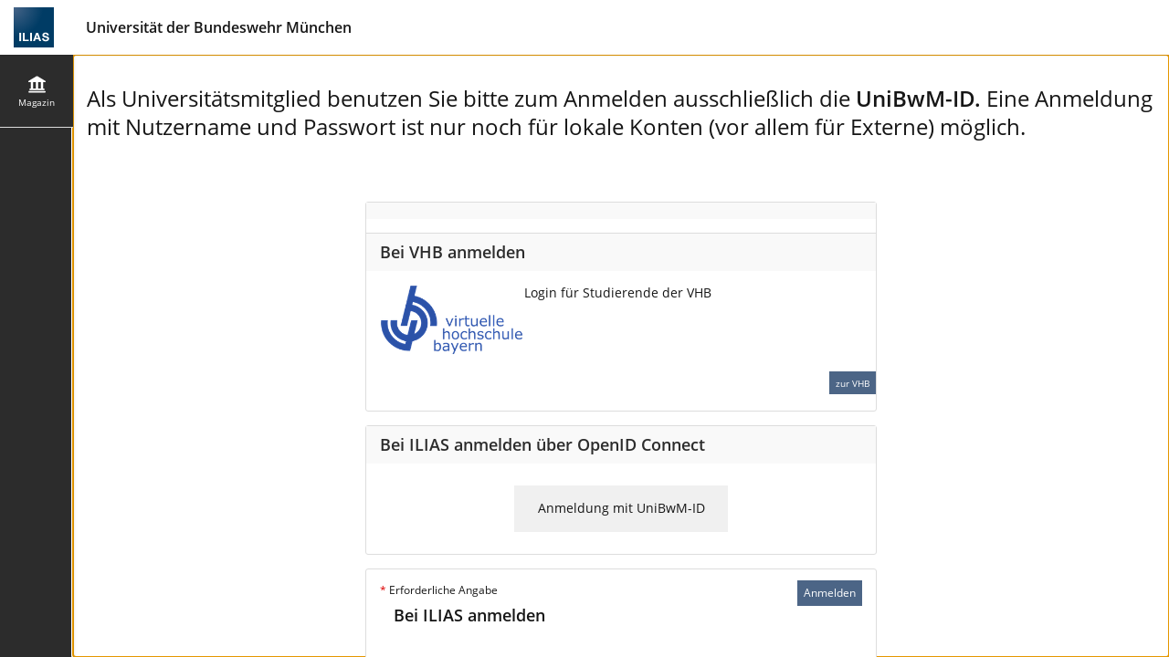

--- FILE ---
content_type: text/html; charset=UTF-8
request_url: https://ilias.unibw.de/login.php?target=file_278273_download&cmd=force_login&lang=de
body_size: 7801
content:
<!DOCTYPE html>
<html lang="de" dir="ltr">
<head>
	<meta charset="utf-8" />
	<meta http-equiv="X-UA-Compatible" content="IE=edge" />
	<meta name="viewport" content="width=device-width, initial-scale=1" />
	<meta property="og:type" content="website" />
<meta property="og:title" content="Kein Zugriffsrecht" />
<meta property="og:url" content="https://ilias.unibw.de" />
<meta property="og:image" content="https://ilias.unibw.de/templates/default/images/logo/Sharing.jpg" />
<meta property="og:image:type" content="image/jpg" />
<meta property="og:site_title" content="ilias.unibw.de" />


	

	<title>Bei ILIAS anmelden: ILIAS@UniBwM</title>
	<link rel="icon" href="./templates/default/images/logo/favicon.ico" type="image/x-icon">

	<!-- This is the safest place for now to initialize our global namespace which is -->
	<!-- used by several scripts included on the way to expose their business logic.  -->
	<script type="application/javascript">var il = il ||{}; window.il = il;</script>

	<style>
		
	</style>

	
	<link rel="stylesheet" type="text/css" href="./Services/COPage/css/content.css?version=9_14" />
	
	<link rel="stylesheet" type="text/css" href="./Services/COPage/css/syntaxhighlight.css?version=9_14" />
	
	<link rel="stylesheet" type="text/css" href="./node_modules/@yaireo/tagify/dist/tagify.css?version=9_14" />
	
	<link rel="stylesheet" type="text/css" href="./templates/default/delos.css?skin_version=$Id$&version=9_14" />
	
	<link rel="stylesheet" type="text/css" href="./templates/default/delos_cont.css?version=9_14" />
	
	<link rel="stylesheet" type="text/css" href="./node_modules/jstree/dist/themes/default/style.min.css?version=9_14" />
	
	<link rel="stylesheet" type="text/css" href="./node_modules/yui2/build/container/assets/skins/sam/container.css?version=9_14" />
	
</head>
<body>
	

	<div class="il-page-overlay">
		<div class="il-toast-container" aria-live="polite" ></div>
	</div>

	<div class="il-layout-page" >
		<header>
			<div class="header-inner">
				<div class="il-logo">
					<span class="hidden-xs">
<a href="https://ilias.unibw.de/goto.php/root/1">



<img src="./templates/default/images/logo/HeaderIcon.svg" class="img-standard" alt="Einstiegsseite" />





</a>
</span>
					<span class="visible-xs-block">
<a href="https://ilias.unibw.de/goto.php/root/1">



<img src="./templates/default/images/logo/HeaderIconResponsive.svg" class="img-standard" alt="Einstiegsseite" />





</a>
</span>
					<div class="il-pagetitle">
						Universität der Bundeswehr München
					</div>
				</div>

				
				<ul class="il-maincontrols-metabar" role="menubar" style="visibility: hidden" aria-label="Metaleiste" id="il_ui_fw_696f9806318e85_46961522" ><!--if done via class/css-files, visibility is being applied too late -->
	
	<li role="none">
		<a class="il-link link-bulky"  href="https://ilias.unibw.de" id="il_ui_fw_696f98063135f8_25680544"><span class="glyph"  role="img">
<span class="glyphicon































 glyphicon-question-sign





















" aria-hidden="true"></span>







</span>
<span class="bulky-label">Hilfe</span></a>
		
	</li>
	
	<li role="none">
		<button class="btn btn-bulky" id="il_ui_fw_696f9806313f01_13784482"  role="menuitem"  aria-haspopup="true"    ><span class="glyph"  role="img">
<span class="glyphicon





































 glyphicon-lang















" aria-hidden="true"></span>







</span>
<span class="bulky-label">Sprache</span></button>

		
		<div class="il-metabar-slates">
			<div class="il-maincontrols-slate disengaged" id="il_ui_fw_696f9806316c20_49085008">
	<div class="il-maincontrols-slate-content" data-replace-marker="content">
		
		<ul>
			
			<li><a lang="ar" hreflang="ar" class="il-link link-bulky"  href="https://ilias.unibw.de/login.php?target=file_278273_download&cmd=force_login&lang=de&lang=ar">
<img
 class="icon none small"
 src="[data-uri]" alt=""

 data-abbreviation="ar"
/>
<span class="bulky-label">العربية</span></a></li>
			
			<li><a lang="de" hreflang="de" class="il-link link-bulky"  href="https://ilias.unibw.de/login.php?target=file_278273_download&cmd=force_login&lang=de&lang=de">
<img
 class="icon none small"
 src="[data-uri]" alt=""

 data-abbreviation="de"
/>
<span class="bulky-label">Deutsch</span></a></li>
			
			<li><a lang="en" hreflang="en" class="il-link link-bulky"  href="https://ilias.unibw.de/login.php?target=file_278273_download&cmd=force_login&lang=de&lang=en">
<img
 class="icon none small"
 src="[data-uri]" alt=""

 data-abbreviation="en"
/>
<span class="bulky-label">English</span></a></li>
			
			<li><a lang="fr" hreflang="fr" class="il-link link-bulky"  href="https://ilias.unibw.de/login.php?target=file_278273_download&cmd=force_login&lang=de&lang=fr">
<img
 class="icon none small"
 src="[data-uri]" alt=""

 data-abbreviation="fr"
/>
<span class="bulky-label">Français</span></a></li>
			
		</ul>
		
		
	</div>
</div>

		</div>
		
	</li>
	
	<li role="none">
		<button class="btn btn-bulky" id="il_ui_fw_696f9806317007_82080782"  role="menuitem"  aria-haspopup="true"    ><span class="glyph"  role="img">
<span class="glyphicon






























 glyphicon-search






















" aria-hidden="true"></span>







</span>
<span class="bulky-label">Suche</span></button>

		
		<div class="il-metabar-slates">
			<div class="il-maincontrols-slate disengaged" id="il_ui_fw_696f9806317a88_90133275">
	<div class="il-maincontrols-slate-content" data-replace-marker="content">
		
		
		<form class="" role="search" id="mm_search_form" action="ilias.php?baseClass=ilsearchcontrollergui&cmd=post&fallbackCmd=remoteSearch&rtoken=dc1736767ae9372add615fd0d70833c4b1df22fce41448f98be5ca9d44e1af0a" method="post" target="_top">
	<div class="input-group">
		<input aria-label="Sucheingabefeld" id="main_menu_search" class="form-control" type="text" name="queryString"> <span class="input-group-btn">
				<input type="submit" class="btn btn-default" value="Suche"/>
			</span>
	</div>
	
	<div id="mm_search_menu_ac"></div>
</form>

		
	</div>
</div>

		</div>
		
	</li>
	
	<li role="none">
		<button class="btn btn-bulky" id="il_ui_fw_696f9806317d67_52456178"  role="menuitem"  aria-haspopup="true"    ><span class="glyph"  role="img">
<span class="glyphicon




































 glyphicon-option-vertical
















" aria-hidden="true"></span>


<span class="il-counter">
	
	<span class="badge badge-notify il-counter-status" style="display:none">0</span>
	
	
</span>



<span class="il-counter">
	
	
	<span class="badge badge-notify il-counter-novelty" style="display:none">0</span>
	
</span>




</span>
<span class="bulky-label">Mehr zeigen</span></button>

		
		<div class="il-metabar-slates">
			<div class="il-maincontrols-slate disengaged" id="il_ui_fw_696f9806318d10_78527498" role="menu">
	<div class="il-maincontrols-slate-content" data-replace-marker="content">
		
		
	</div>
</div>

		</div>
		
	</li>
	
</ul>

			</div>
		</header>

		<div class="il-system-infos">
			
		</div>

		<div class="nav il-maincontrols">
			<div class="il-maincontrols-mainbar" id="il_ui_fw_696f980631d674_01295364">
	<nav class="il-mainbar" aria-label="Hauptleiste">
		
		<div class="il-mainbar-tools-button">
			<button class="btn btn-bulky engaged" id="il_ui_fw_696f980631cb15_29505885"     aria-pressed="true"  >
<img
 class="icon custom small"
 src="./templates/default/images/standard/icon_tool.svg" alt=""


/>
<span class="bulky-label">Tools</span></button>

		</div>
		

		<div class="il-mainbar-triggers">
			<ul class="il-mainbar-entries" role="menubar" style="visibility: hidden"><!--if done via class/css-files, visibility is being applied too late -->
				
				<li role="none"><button class="btn btn-bulky" id="il_ui_fw_696f9806319a68_71942097"  role="menuitem"     >
<img
 class="icon rep small"
 src="./templates/default/images/standard/icon_rep.svg" alt=""


/>
<span class="bulky-label">Magazin</span></button>
</li>
				
				<li role="none"><button class="btn btn-bulky" id="il_ui_fw_696f980631b500_70434381"  role="menuitem"     ><span class="glyph"  role="img">
<span class="glyphicon



































 glyphicon-option-horizontal

















" aria-hidden="true"></span>







</span>
<span class="bulky-label">Mehr</span></button>
</li>
				
			</ul>
		</div>
	</nav>

	<div class="il-mainbar-slates">
		<div class="il-mainbar-tools-entries">
			<ul class="il-mainbar-tools-entries-bg" role="menubar">
				
				<li class="il-mainbar-tool-trigger-item" role="none"><button class="btn btn-bulky" id="il_ui_fw_696f980631c266_29566791"  role="menuitem"     >
<img
 class="icon hlps small"
 src="./templates/default/images/standard/icon_hlps.svg" alt=""


/>
<span class="bulky-label">Hilfe</span></button>
</li>
				
			</ul>
			
		</div>
		
		<div class="il-maincontrols-slate disengaged" id="il_ui_fw_696f980631b159_25803185" data-depth-level="1" role="menu">
	<div class="il-maincontrols-slate-content" data-replace-marker="content">
		
		<ul>
			
			<li><a class="il-link link-bulky"  href="https://ilias.unibw.de/goto.php?target=root_1">
<img
 class="icon root small"
 src="./templates/default/images/standard/icon_root.svg" alt=""


/>
<span class="bulky-label">Magazin - Einstiegsseite</span></a></li>
			
			<li><button class="btn btn-bulky" id="il_ui_fw_696f980631a893_25702218"      >
<img
 class="icon custom small"
 src="./templates/default/images/standard/icon_reptr.svg" alt=""


/>
<span class="bulky-label">Baumansicht</span></button>
<div class="il-maincontrols-slate disengaged" id="il_ui_fw_696f980631af29_41636593" data-depth-level="2">
	<div class="il-maincontrols-slate-content" data-replace-marker="content">
		
		
		...
		
	</div>
</div>
</li>
			
		</ul>
		
		
	</div>
</div>

		
		<div class="il-maincontrols-slate disengaged" id="il_ui_fw_696f980631bde0_70947898" data-depth-level="1" role="menu">
	<div class="il-maincontrols-slate-content" data-replace-marker="content">
		
		
	</div>
</div>

		
		<div class="il-maincontrols-slate disengaged" id="il_ui_fw_696f980631c875_12126686" data-depth-level="1" role="menu">
	<div class="il-maincontrols-slate-content" data-replace-marker="content">
		
		
		<div id='ilHelpPanel'>&nbsp;</div>
		
	</div>
</div>

		

		<div class="il-mainbar-close-slates">
			<button class="btn btn-bulky" id="il_ui_fw_696f980631cff1_51806539"      ><span class="glyph"  role="img">
<span class="glyphicon













































 glyphicon-triangle-left







" aria-hidden="true"></span>







</span>
<span class="bulky-label">Schließen</span></button>

		</div>

	</div>

</div>

		</div>

		<!-- html5 main-tag is not supported in IE / div is needed -->
		<main class="il-layout-page-content">
			

			


<div id="mainspacekeeper" class="container-fluid ">
	<div class="row" style="position: relative;">
		
		<div id="fixed_content" class=" ilContentFixed" >
			<div id="mainscrolldiv" >
				

				

				
				

				

				<div class="ilClearFloat"></div>

				
				<div class="ilTabsContentOuter"><div class="clearfix"></div>
				
				<div class="il_after_tabs_spacing"><a id="after_sub_tabs" name="after_sub_tabs"></a></div>
				
				
				
				
				

					<div>
						
					</div>


					<div id="ilContentContainer">
						<div class="row">

							<div id="il_center_col" class="col-sm-12">
								
								
								<div class="ilMessageBox">
	
	
</div>




<div class="small"><h2><span>Als Universitätsmitglied benutzen Sie bitte zum Anmelden ausschließlich die <strong>UniBwM-ID. </strong>Eine Anmeldung mit Nutzername und Passwort ist nur noch für lokale Konten (vor allem für Externe) möglich.</span><span><strong></strong></span></h2>
<p> </p></div>


<div>
	
</div>
<div class="ilStartupSection">
	
	<p>
		<form method="post" action="./shib_login.php" name="formlogin" class="form-horizontal preventDoubleSubmission">

    <div class="form-horizontal">
        <div class="ilFormHeader clearfix">
            <h2 class="ilHeader"> </h2>
            <div class="ilFormCmds">
            </div>
            <div class="ilHeaderDesc"></div>
        </div>

        <input type="hidden" name="sendLogin" value="1"/>
        

        
        <p><div class="ilFormHeader">
<h2 class="ilHeader">Bei VHB anmelden</h2>
</div>
<div style="display: flex; padding: 1em">
<img style="height: 30%; width: 30%" src="./data/unibwm/vhb_logo.png"/>
<p>Login für Studierende der VHB</p>
</div>
<div class="ilFormFooter clearfix">
<div style="text-align: right">
<a class="btn btn-default btn-sm" href="https://kurse.vhb.org">
zur VHB
</a>
</div>
</div></p>
        

        
    </div>
</form>

	</p>
	
	
	
	
	<form method="post" name="openidlogin" class="form-horizontal preventDoubleSubmission">
<div class="form-horizontal">
	<div class="ilFormHeader clearfix">
		<h2 class="ilHeader">Bei ILIAS anmelden über OpenID Connect</h2>
	</div>
	<div class="form-group row">
		
        <div class="form-group row" id="il_prop_cont_username">
            <div class="col-lg-3 col-md-3 col-xs-4"></div>
            <div class="col-lg-6 col-md-6 col-xs-4">
                <a href="./openidconnect.php?target=file_278273_download" class="btn btn-default btn-bulky il-openid-login-button">
                    Anmeldung mit UniBwM-ID
                </a>
            </div>
            <div class="col-lg-3 col-md-3 col-xs-4"></div>
        </div>
		
		
	</div>
</div>
</form>

	
	
	<form role="form" class="il-standard-form form-horizontal" enctype="multipart/form-data" name="login_form" action="ilias.php?baseClass=ilstartupgui&cmd=post&fallbackCmd=doStandardAuthentication&lang=de&target=file_278273_download" method="post" >
	<div class="il-standard-form-header clearfix">
		<div class="il-standard-form-cmd"><button class="btn btn-default"  data-action="">Anmelden</button>
</div>
		
		<div class="il-standard-form-required">
			<span class="asterisk">*</span><span class="small"> Erforderliche Angabe</span>
		</div>
		
	</div>
	
	<div class="il-section-input">
    <div class="il-section-input-header">
        <h2>Bei ILIAS anmelden</h2>
        
    </div>
    
    <div class="form-group row">
	<label for="il_ui_fw_696f980628efd5_82663698" class="control-label col-sm-4 col-md-3 col-lg-2">Anmeldename<span class="asterisk">*</span></label>
	<div class="col-sm-8 col-md-9 col-lg-10">
		
		<input id="il_ui_fw_696f980628efd5_82663698" type="text" name="login_form/input_3/input_4" class="form-control form-control-sm" />

		
		
	</div>
</div>
<div class="form-group row">
	<label for="il_ui_fw_696f98062936d8_77189100" class="control-label col-sm-4 col-md-3 col-lg-2">Passwort<span class="asterisk">*</span></label>
	<div class="col-sm-8 col-md-9 col-lg-10">
		
		<div class="il-input-password" id="il_ui_fw_696f98062936d8_77189100_container">
	<input id="il_ui_fw_696f98062936d8_77189100" type="password" name="login_form/input_3/input_5" class="form-control form-control-sm" autocomplete="off" />
	
	<span class="revelation-glyph revelation-reveal">
		<a tabindex="0" class="glyph" href="#" aria-label="Offenes Auge - Anklicken, um den Inhalt der Eingabe zu sehen" id="il_ui_fw_696f9806290394_11401133">
<span class="glyphicon

























 glyphicon-eye-open



























" aria-hidden="true"></span>







</a>

	</span>
	<span class="revelation-glyph revelation-mask">
		<a tabindex="0" class="glyph" href="#" aria-label="Geschlossenes Auge - Anklicken, um den Inhalt des Eingabefelds zu verbergen" id="il_ui_fw_696f98062931c0_80496473">
<span class="glyphicon


























 glyphicon-eye-close


























" aria-hidden="true"></span>







</a>

	</span>
	
</div>

		
		
	</div>
</div>

</div>

	
	<div class="il-standard-form-footer clearfix">
		<span class="asterisk">*</span><span class="small"> Erforderliche Angabe</span>
	</div>
	
	<div class="il-standard-form-footer clearfix">
		<div class="il-standard-form-cmd"><button class="btn btn-default"  data-action="">Anmelden</button>
</div>
	</div>
</form>

	
	
	<div class="ilStartupSection">
		<ul class="ilStartupSectionRegistrationLinks">
    
    
    <li><a class="il_ContainerItemCommand" href="./index.php?client_id=unibwm&lang=de">Zum öffentlichen Bereich</a></li>
    
    
    
</ul>
	</div>
	
	
	<div class="ilStartupSection">
		
		
	</div>
	
</div>
								
								
								
								
							</div>

							

							
						</div>
					</div>

					
					
				
				</div>

			</div>
		</div>
	</div>
</div>





			
			<footer role="contentinfo">
				<div class="il-maincontrols-footer">
	<div class="il-footer-content">

		

		<div class="il-footer-text">
			powered by ILIAS (v9.14 2025-09-23)
		</div>
		
		<div class="il-footer-links">
			<ul>
	
	<li><a href="https://ilias.unibw.de/goto.php/impr/0" >Impressum</a></li>
	
	<li><a href="ilias.php?baseClass=ilstartupgui&cmdNode=10a:20&cmdClass=ilaccessibilitycontrolconceptgui&lang=de&target=file_278273_download" >Info Barrierefreiheit</a></li>
	
</ul>
		</div>
		
	</div>
	
</div>

			</footer>
			
		</main>

	</div>


<script src="./node_modules/jquery/dist/jquery.js?version=9_14"></script>

<script src="./node_modules/jquery-migrate/dist/jquery-migrate.min.js?version=9_14"></script>

<script src="./node_modules/jquery-ui-dist/jquery-ui.js?version=9_14"></script>

<script src="./node_modules/bootstrap/dist/js/bootstrap.min.js?version=9_14"></script>

<script src="./src/UI/templates/js/Core/dist/core.js?version=9_14"></script>

<script src="./src/UI/templates/js/Button/button.js?version=9_14"></script>

<script src="./node_modules/moment/min/moment-with-locales.min.js?version=9_14"></script>

<script src="./node_modules/eonasdan-bootstrap-datetimepicker/build/js/bootstrap-datetimepicker.min.js?version=9_14"></script>

<script src="./node_modules/@yaireo/tagify/dist/tagify.min.js?version=9_14"></script>

<script src="./src/UI/templates/js/Input/Field/tagInput.js?version=9_14"></script>

<script src="./src/UI/templates/js/Input/Field/input.js?version=9_14"></script>

<script src="./node_modules/dropzone/dist/dropzone.js?version=9_14"></script>

<script src="./src/UI/templates/js/Input/Field/file.js?version=9_14"></script>

<script src="./src/UI/templates/js/Input/Field/groups.js?version=9_14"></script>

<script src="./src/UI/templates/js/Input/Field/dynamic_inputs_renderer.js?version=9_14"></script>

<script src="./src/UI/templates/js/Input/Field/dist/input.factory.min.js?version=9_14"></script>

<script src="./Services/JavaScript/js/Basic.js?version=9_14"></script>

<script src="./src/GlobalScreen/Client/dist/GS.js?version=9_14"></script>

<script src="./node_modules/maphilight/jquery.maphilight.min.js?version=9_14"></script>

<script src="./src/UI/templates/js/Page/stdpage.js?version=9_14"></script>

<script src="./src/UI/templates/js/Toast/toast.js?version=9_14"></script>

<script src="./src/UI/templates/js/MainControls/dist/mainbar.js?version=9_14"></script>

<script src="./src/UI/templates/js/MainControls/dist/maincontrols.min.js?version=9_14"></script>

<script src="./src/UI/templates/js/MainControls/system_info.js?version=9_14"></script>

<script src="./src/UI/templates/js/MainControls/dist/footer.min.js?version=9_14"></script>

<script src="./src/UI/templates/js/Counter/dist/counter.js?version=9_14"></script>

<script src="./src/UI/templates/js/Image/dist/image.min.js?version=9_14"></script>

<script src="Services/Dashboard/Block/js/modal-confirmation.js?version=9_14"></script>

<script src="./Services/Repository/js/repository.js?version=9_14"></script>

<script src="./node_modules/yui2/build/yahoo-dom-event/yahoo-dom-event.js?version=9_14"></script>

<script src="./node_modules/yui2/build/connection/connection-min.js?version=9_14"></script>

<script src="./Services/UIComponent/Explorer2/js/Explorer2.js?version=9_14"></script>

<script src="./node_modules/jstree/dist/jstree.js?version=9_14"></script>

<script src="Services/Search/js/SearchMainMenu.js?version=9_14"></script>

<script src="./node_modules/yui2/build/container/container_core-min.js?version=9_14"></script>

<script src="./Services/UIComponent/Overlay/js/ilOverlay.js?version=9_14"></script>

<script src="./Services/Help/js/ilHelp.js?version=9_14"></script>

<script src="./Services/Accordion/js/accordion.js?version=9_14"></script>

<script src="./Services/COPage/js/ilCOPagePres.js?version=9_14"></script>



<script>
	
		il.Util.addOnLoad(function() {
			try { $('#il_ui_fw_696f9806290394_11401133').on('click', function(event) {
						$(this).trigger('il_signal_696f980628fa44_11894549',
							{
								'id' : 'il_signal_696f980628fa44_11894549', 'event' : 'click',
								'triggerer' : $(this),
								'options' : JSON.parse('[]')
							}
						);
						return false;
					}); } catch (e) { console.log(e); }
try { $('#il_ui_fw_696f98062931c0_80496473').on('click', function(event) {
						$(this).trigger('il_signal_696f980628fa77_62761366',
							{
								'id' : 'il_signal_696f980628fa77_62761366', 'event' : 'click',
								'triggerer' : $(this),
								'options' : JSON.parse('[]')
							}
						);
						return false;
					}); } catch (e) { console.log(e); }
try { $(document).on('il_signal_696f980628fa44_11894549', function() {
                        $('#il_ui_fw_696f98062936d8_77189100_container').addClass('revealed');
                        $('#il_ui_fw_696f98062936d8_77189100_container')[0].getElementsByTagName('input')[0].type='text';
                    });$(document).on('il_signal_696f980628fa77_62761366', function() {
                        $('#il_ui_fw_696f98062936d8_77189100_container').removeClass('revealed');
                        $('#il_ui_fw_696f98062936d8_77189100_container')[0].getElementsByTagName('input')[0].type='password';
                    }); } catch (e) { console.log(e); }
try { il.GS.Client.init('{"hashing":true,"logging":false}'); } catch (e) { console.log(e); }
try { il.repository.ui.init();
il.repository.core.init('https://ilias.unibw.de') } catch (e) { console.log(e); }
try { il.Help.setAjaxUrl('ilias.php?baseClass=ilhelpgui&help_screen_id=init//login.0&cmdMode=asynch'); } catch (e) { console.log(e); }
try { il.Help.listHelp(null); } catch (e) { console.log(e); }
try {  } catch (e) { console.log(e); }
try { $('#il_ui_fw_696f98063135f8_25680544').on('click', function() {
                                    $('body').trigger('il-help-toggle-slate');
                                    return false;
                                }) } catch (e) { console.log(e); }
try { $('#il_ui_fw_696f9806313f01_13784482').on('click', function(event) {
						$(this).trigger('il_signal_696f98062f9ac2_10347090',
							{
								'id' : 'il_signal_696f98062f9ac2_10347090', 'event' : 'click',
								'triggerer' : $(this),
								'options' : JSON.parse('[]')
							}
						);
						return false;
					});$('#il_ui_fw_696f9806313f01_13784482').on('click', function(event) {
						$(this).trigger('il_signal_696f98062fa1f4_30118566',
							{
								'id' : 'il_signal_696f98062fa1f4_30118566', 'event' : 'click',
								'triggerer' : $(this),
								'options' : JSON.parse('[]')
							}
						);
						return false;
					}); } catch (e) { console.log(e); }
try { $(document).on('il_signal_696f98062fa1f4_30118566', function(event, signalData) { 
                        il.UI.maincontrols.slate.onSignal('toggle', 
                        event, 
                        signalData, 
                        'il_ui_fw_696f9806316c20_49085008'
                    ); 
                    return false;});$(document).on('il_signal_696f98062fa222_62193701', function(event, signalData) { 
                        il.UI.maincontrols.slate.onSignal('engage', 
                        event, 
                        signalData, 
                        'il_ui_fw_696f9806316c20_49085008'
                    ); 
                    return false;});$(document).on('il_signal_696f98062fa249_29404248', function(event, signalData) { 
                        il.UI.maincontrols.slate.onSignal('replace', 
                        event, 
                        signalData, 
                        'il_ui_fw_696f9806316c20_49085008'
                    ); 
                    return false;}); } catch (e) { console.log(e); }
try { $('#il_ui_fw_696f9806317007_82080782').on('click', function(event) {
						$(this).trigger('il_signal_696f98062f9ac2_10347090',
							{
								'id' : 'il_signal_696f98062f9ac2_10347090', 'event' : 'click',
								'triggerer' : $(this),
								'options' : JSON.parse('[]')
							}
						);
						return false;
					});$('#il_ui_fw_696f9806317007_82080782').on('click', function(event) {
						$(this).trigger('il_signal_696f98062fa6e7_43886439',
							{
								'id' : 'il_signal_696f98062fa6e7_43886439', 'event' : 'click',
								'triggerer' : $(this),
								'options' : JSON.parse('[]')
							}
						);
						return false;
					}); } catch (e) { console.log(e); }
try { il.SearchMainMenu.init()
 } catch (e) { console.log(e); }
try { $(document).on('il_signal_696f98062fa6e7_43886439', function(event, signalData) { 
                        il.UI.maincontrols.slate.onSignal('toggle', 
                        event, 
                        signalData, 
                        'il_ui_fw_696f9806317a88_90133275'
                    ); 
                    return false;});$(document).on('il_signal_696f98062fa702_64200928', function(event, signalData) { 
                        il.UI.maincontrols.slate.onSignal('engage', 
                        event, 
                        signalData, 
                        'il_ui_fw_696f9806317a88_90133275'
                    ); 
                    return false;});$(document).on('il_signal_696f98062fa719_29649743', function(event, signalData) { 
                        il.UI.maincontrols.slate.onSignal('replace', 
                        event, 
                        signalData, 
                        'il_ui_fw_696f9806317a88_90133275'
                    ); 
                    return false;}); } catch (e) { console.log(e); }
try { $('#il_ui_fw_696f9806317d67_52456178').on('click', function(event) {
						$(this).trigger('il_signal_696f98062f9ac2_10347090',
							{
								'id' : 'il_signal_696f98062f9ac2_10347090', 'event' : 'click',
								'triggerer' : $(this),
								'options' : JSON.parse('[]')
							}
						);
						return false;
					});$('#il_ui_fw_696f9806317d67_52456178').on('click', function(event) {
						$(this).trigger('il_signal_696f98063123d5_34342850',
							{
								'id' : 'il_signal_696f98063123d5_34342850', 'event' : 'click',
								'triggerer' : $(this),
								'options' : JSON.parse('[]')
							}
						);
						return false;
					}); } catch (e) { console.log(e); }
try { $(document).on('il_signal_696f98063123d5_34342850', function(event, signalData) { 
                        il.UI.maincontrols.slate.onSignal('toggle', 
                        event, 
                        signalData, 
                        'il_ui_fw_696f9806318d10_78527498'
                    ); 
                    return false;});$(document).on('il_signal_696f9806312419_98098915', function(event, signalData) { 
                        il.UI.maincontrols.slate.onSignal('engage', 
                        event, 
                        signalData, 
                        'il_ui_fw_696f9806318d10_78527498'
                    ); 
                    return false;});$(document).on('il_signal_696f9806312436_42908362', function(event, signalData) { 
                        il.UI.maincontrols.slate.onSignal('replace', 
                        event, 
                        signalData, 
                        'il_ui_fw_696f9806318d10_78527498'
                    ); 
                    return false;}); } catch (e) { console.log(e); }
try { 
					il.UI.maincontrols.metabar.init('il_ui_fw_696f9806318e85_46961522');
                    il.UI.maincontrols.metabar.get('il_ui_fw_696f9806318e85_46961522').registerSignals(
						'il_signal_696f98062f9ac2_10347090',
						'il_signal_696f98062f9b31_28824930',
					);
                    il.UI.maincontrols.metabar.get('il_ui_fw_696f9806318e85_46961522').init();
                    window.addEventListener(
                        'resize',
                        ()=>{il.UI.maincontrols.metabar.get('il_ui_fw_696f9806318e85_46961522').init()}
                    );
				 } catch (e) { console.log(e); }
try { 
                        il.UI.maincontrols.mainbar.addPartIdAndEntry('0:0', 'triggerer', 'il_ui_fw_696f9806319a68_71942097', false);
                        il.UI.maincontrols.mainbar.addMapping('494c4941535c4d61696e4d656e755c50726f76696465725c5374616e64617264546f704974656d7350726f76696465727c7265706f7369746f7279','0:0');
                    
$('#il_ui_fw_696f9806319a68_71942097').on('click', function(event) {
						$(this).trigger('il_signal_696f9806319785_97609824',
							{
								'id' : 'il_signal_696f9806319785_97609824', 'event' : 'click',
								'triggerer' : $(this),
								'options' : JSON.parse('{"entry_id":"0:0","action":"trigger"}')
							}
						);
						return false;
					}); } catch (e) { console.log(e); }
try { 
                                    il.UI.maincontrols.mainbar.addTriggerSignal('il_signal_696f980631a059_50252782');
                                    il.UI.maincontrols.mainbar.addPartIdAndEntry('0:0:1', 'triggerer', 'il_ui_fw_696f980631a893_25702218');
                                
$('#il_ui_fw_696f980631a893_25702218').on('click', function(event) {
						$(this).trigger('il_signal_696f980631a059_50252782',
							{
								'id' : 'il_signal_696f980631a059_50252782', 'event' : 'click',
								'triggerer' : $(this),
								'options' : JSON.parse('{"entry_id":"0:0:1","action":"trigger"}')
							}
						);
						return false;
					}); } catch (e) { console.log(e); }
try {  } catch (e) { console.log(e); }
try { $(document).on('il_signal_696f98063037b8_60973038', function(event, signalData) { 
                        il.UI.maincontrols.slate.onSignal('toggle', 
                        event, 
                        signalData, 
                        'il_ui_fw_696f980631af29_41636593'
                    ); 
                    return false;});$(document).on('il_signal_696f98063037c7_33921491', function(event, signalData) { 
                        il.UI.maincontrols.slate.onSignal('engage', 
                        event, 
                        signalData, 
                        'il_ui_fw_696f980631af29_41636593'
                    ); 
                    return false;});$(document).on('il_signal_696f98063037d6_59280778', function(event, signalData) { 
                        il.UI.maincontrols.slate.onSignal('replace', 
                        event, 
                        signalData, 
                        'il_ui_fw_696f980631af29_41636593'
                    ); 
                    return false;});il.UI.maincontrols.mainbar.addPartIdAndEntry('0:0:1', 'slate', 'il_ui_fw_696f980631af29_41636593');
$('#il_ui_fw_696f980631af29_41636593').on('in_view', function(event) {
						$(this).trigger('il_signal_696f98063037d6_59280778',
							{
								'id' : 'il_signal_696f98063037d6_59280778', 'event' : 'in_view',
								'triggerer' : $(this),
								'options' : JSON.parse('{"url":".\/gs_content.php?item=494c4941535c5265706f7369746f72795c50726f76696465725c5265706f7369746f72794d61696e42617250726f76696465727c7265705f747265655f76696577"}')
							}
						);
						return false;
					}); } catch (e) { console.log(e); }
try { $(document).on('il_signal_696f98063034a5_71242111', function(event, signalData) { 
                        il.UI.maincontrols.slate.onSignal('toggle', 
                        event, 
                        signalData, 
                        'il_ui_fw_696f980631b159_25803185'
                    ); 
                    return false;});$(document).on('il_signal_696f98063034b2_65548479', function(event, signalData) { 
                        il.UI.maincontrols.slate.onSignal('engage', 
                        event, 
                        signalData, 
                        'il_ui_fw_696f980631b159_25803185'
                    ); 
                    return false;});$(document).on('il_signal_696f98063034c0_73663452', function(event, signalData) { 
                        il.UI.maincontrols.slate.onSignal('replace', 
                        event, 
                        signalData, 
                        'il_ui_fw_696f980631b159_25803185'
                    ); 
                    return false;});il.UI.maincontrols.mainbar.addPartIdAndEntry('0:0', 'slate', 'il_ui_fw_696f980631b159_25803185'); } catch (e) { console.log(e); }
try { 
                        il.UI.maincontrols.mainbar.addPartIdAndEntry('0:1', 'triggerer', 'il_ui_fw_696f980631b500_70434381', false);
                        il.UI.maincontrols.mainbar.addMapping('_mb_more_entry','0:1');
                    
$('#il_ui_fw_696f980631b500_70434381').on('click', function(event) {
						$(this).trigger('il_signal_696f980631b282_34124959',
							{
								'id' : 'il_signal_696f980631b282_34124959', 'event' : 'click',
								'triggerer' : $(this),
								'options' : JSON.parse('{"entry_id":"0:1","action":"trigger"}')
							}
						);
						return false;
					}); } catch (e) { console.log(e); }
try { $(document).on('il_signal_696f9806319560_04525446', function(event, signalData) { 
                        il.UI.maincontrols.slate.onSignal('toggle', 
                        event, 
                        signalData, 
                        'il_ui_fw_696f980631bde0_70947898'
                    ); 
                    return false;});$(document).on('il_signal_696f98063195a9_86117795', function(event, signalData) { 
                        il.UI.maincontrols.slate.onSignal('engage', 
                        event, 
                        signalData, 
                        'il_ui_fw_696f980631bde0_70947898'
                    ); 
                    return false;});$(document).on('il_signal_696f98063195b8_46221644', function(event, signalData) { 
                        il.UI.maincontrols.slate.onSignal('replace', 
                        event, 
                        signalData, 
                        'il_ui_fw_696f980631bde0_70947898'
                    ); 
                    return false;});il.UI.maincontrols.mainbar.addPartIdAndEntry('0:1', 'slate', 'il_ui_fw_696f980631bde0_70947898'); } catch (e) { console.log(e); }
try { il.UI.maincontrols.mainbar.addToolEntry('T:0', false, true, '696c48656c704d65746142617250726f76696465727c68656c70');
                        il.UI.maincontrols.mainbar.addPartIdAndEntry('T:0', 'triggerer', 'il_ui_fw_696f980631c266_29566791', true);
                        il.UI.maincontrols.mainbar.addMapping('696c48656c704d65746142617250726f76696465727c68656c70','T:0');
                    
$('#il_ui_fw_696f980631c266_29566791').on('click', function(event) {
						$(this).trigger('il_signal_696f980631bf32_75953968',
							{
								'id' : 'il_signal_696f980631bf32_75953968', 'event' : 'click',
								'triggerer' : $(this),
								'options' : JSON.parse('{"entry_id":"T:0","action":"trigger"}')
							}
						);
						return false;
					}); } catch (e) { console.log(e); }
try {  } catch (e) { console.log(e); }
try { 
                                                 $('body').on('il-help-toggle-slate', function(){
                                                    if (!$('#il_ui_fw_696f980631c875_12126686').hasClass('disengaged')) {
                                                        il.Help.resetCurrentPage();
                                                        il.UI.maincontrols.mainbar.removeTool('696c48656c704d65746142617250726f76696465727c68656c70');
                                                    } else {
                                                        il.UI.maincontrols.mainbar.engageTool('696c48656c704d65746142617250726f76696465727c68656c70');
                                                        const panel = document.getElementById('ilHelpPanel');
                                                        const firstFocusElement = panel.querySelector('a,input,[role=\'button\'],button');
                                                        if (firstFocusElement) {
                                                            firstFocusElement.focus();
                                                        }
                                                    }
                                                 });
$(document).on('il_signal_696f9806309113_31794757', function(event, signalData) { 
                        il.UI.maincontrols.slate.onSignal('toggle', 
                        event, 
                        signalData, 
                        'il_ui_fw_696f980631c875_12126686'
                    ); 
                    return false;});$(document).on('il_signal_696f9806309161_59107220', function(event, signalData) { 
                        il.UI.maincontrols.slate.onSignal('engage', 
                        event, 
                        signalData, 
                        'il_ui_fw_696f980631c875_12126686'
                    ); 
                    return false;});$(document).on('il_signal_696f9806309176_75792967', function(event, signalData) { 
                        il.UI.maincontrols.slate.onSignal('replace', 
                        event, 
                        signalData, 
                        'il_ui_fw_696f980631c875_12126686'
                    ); 
                    return false;});il.UI.maincontrols.mainbar.addPartIdAndEntry('T:0', 'slate', 'il_ui_fw_696f980631c875_12126686'); } catch (e) { console.log(e); }
try { $('#il_ui_fw_696f980631cb15_29505885').on('click', function(event) {
						$(this).trigger('il_signal_696f9806303390_20640736',
							{
								'id' : 'il_signal_696f9806303390_20640736', 'event' : 'click',
								'triggerer' : $(this),
								'options' : JSON.parse('{"action":"toggle_tools"}')
							}
						);
						return false;
					}); } catch (e) { console.log(e); }
try { $('#il_ui_fw_696f980631cff1_51806539').on('click', function(event) {
						$(this).trigger('il_signal_696f9806303370_62215139',
							{
								'id' : 'il_signal_696f9806303370_62215139', 'event' : 'click',
								'triggerer' : $(this),
								'options' : JSON.parse('{"action":"disengage_all"}')
							}
						);
						return false;
					}); } catch (e) { console.log(e); }
try { il.UI.maincontrols.mainbar.addTriggerSignal('il_signal_696f9806303370_62215139');il.UI.maincontrols.mainbar.addTriggerSignal('il_signal_696f9806303390_20640736');il.UI.maincontrols.mainbar.addTriggerSignal('il_signal_696f9806319785_97609824');il.UI.maincontrols.mainbar.addTriggerSignal('il_signal_696f980631b282_34124959');il.UI.maincontrols.mainbar.addTriggerSignal('il_signal_696f980631bf32_75953968');il.UI.maincontrols.mainbar.addTriggerSignal('il_signal_696f98063092c5_16117648');
                    window.addEventListener('resize', il.UI.maincontrols.mainbar.adjustToScreenSize);
                    il.UI.maincontrols.mainbar.init('');
                 } catch (e) { console.log(e); }
try {  } catch (e) { console.log(e); }
		});
	
</script>


</body>
</html>


--- FILE ---
content_type: text/html; charset=UTF-8
request_url: https://ilias.unibw.de/ilias.php?baseClass=ilhelpgui&help_screen_id=init%2F%2Flogin.0&cmdMode=asynch&cmd=showHelp
body_size: 859
content:

<div class="ilSideBarHead"><h1>Hilfe</h1></div>
<div class="ilSideBarContent">

<form id="il_help_search_form" style="margin-bottom: 10px;">
	<div class="input-group">
		<input aria-label="Suche in Hilfe" type="text" value="" class="form-control" name="il_help_search_term" id="il_help_search_term" />
		<span class="input-group-btn">
			<button id="il_help_search_btn" class="btn btn-default" type="submit"><span class="glyphicon






























 glyphicon-search






















" aria-hidden="true"></span>








</button>
		</span>
	</div>
</form>

<div id="ilHelpText"><div id="accordion_oh_acc_1" class="il_VAccordionContainer" >

<div class="il_VAccordionInnerContainer">
    <div class="il_VAccordionToggleDef"><div tabindex="0" role="button" class="il_VAccordionHead" aria-expanded="false" style="">Anmeldung </div></div>
    <div class="il_VAccordionContentDef ilAccHideContent"><div class="il_VAccordionContent" style=""><ul>
	
	<li><button class="btn btn-link" data-action="#" id="il_ui_fw_696f980992e899_58393253">Mit Anmeldedaten anmelden</button>
</li>
	
	<li><button class="btn btn-link" data-action="#" id="il_ui_fw_696f980992ed31_00106949">Passwort zurücksetzen</button>
</li>
	
	<li><button class="btn btn-link" data-action="#" id="il_ui_fw_696f980992efe1_67449400"> Anmeldenamen aufrufen </button>
</li>
	
</ul><script data-replace-marker="script">document.getElementById('il_ui_fw_696f980992e899_58393253').addEventListener('click', () => {return il.Help.showPage(65669);})
$('#il_ui_fw_696f980992e899_58393253').on('click', function(event) {
							window.location = '#';
							return false;
					});
document.getElementById('il_ui_fw_696f980992ed31_00106949').addEventListener('click', () => {return il.Help.showPage(65670);})
$('#il_ui_fw_696f980992ed31_00106949').on('click', function(event) {
							window.location = '#';
							return false;
					});
document.getElementById('il_ui_fw_696f980992efe1_67449400').addEventListener('click', () => {return il.Help.showPage(65671);})
$('#il_ui_fw_696f980992efe1_67449400').on('click', function(event) {
							window.location = '#';
							return false;
					});</script></div></div>
</div>

<div class="il_VAccordionInnerContainer">
    <div class="il_VAccordionToggleDef"><div tabindex="0" role="button" class="il_VAccordionHead" aria-expanded="false" style="">Registrierung</div></div>
    <div class="il_VAccordionContentDef ilAccHideContent"><div class="il_VAccordionContent" style=""><ul>
	
	<li><button class="btn btn-link" data-action="#" id="il_ui_fw_696f9809934257_31536818">Neues ILIAS-Konto selbst registrieren</button>
</li>
	
</ul><script data-replace-marker="script">document.getElementById('il_ui_fw_696f9809934257_31536818').addEventListener('click', () => {return il.Help.showPage(65673);})
$('#il_ui_fw_696f9809934257_31536818').on('click', function(event) {
							window.location = '#';
							return false;
					});</script></div></div>
</div>

<div style="clear:both;"></div>
</div><script>il.Accordion.add({"orientation":"vertical","int_id":"oh_acc","initial_opened":"","save_url":".\/ilias.php?baseClass=ilaccordionpropertiesstoragegui&cmd=setOpenedTab&accordion_id=oh_acc&user_id=13","behaviour":"FirstOpen","toggle_class":"il_VAccordionToggleDef","toggle_act_class":"il_VAccordionToggleActiveDef","content_class":"il_VAccordionContentDef","width":null,"active_head_class":"il_HAccordionHeadActive","height":null,"id":"accordion_oh_acc_1","multi":false,"show_all_element":"","hide_all_element":""});</script></div>
</div>
</div>


--- FILE ---
content_type: text/javascript
request_url: https://ilias.unibw.de/Services/Accordion/js/accordion.js?version=9_14
body_size: 2804
content:
/* */

il.Accordion = {

	duration : 100,

	data: {},

	initAll: function () {
		$
	},

	/**
	 * Add accordion element
	 *
	 * Options:
	 * id: id,
	 * toggle_class: toggle_class,
	 * toggle_act_class: toggle_act_class,
	 * content_class: content_class,
	 * width: width,
	 * height: height,
	 * orientation: orientation,
	 * behaviour: behaviour,
	 * save_url: save_url,
	 * active_head_class: active_head_class,
	 * int_id: int_id,
	 * initial_opened: initial opened accordion tabs (nr, separated by ;)
	 * multi: multi
	 * show_all_element: ID of HTML element that triggers show all
	 * hide_all_element: ID of HTML element that triggers hide all
	 */
	add: function (options) {
		options.animating = false;
		options.clicked_acc = null;
		options.last_opened_acc = null;
		
		if (typeof options.reset_width == "undefined") {
			options.reset_width = false;
		}

		if (typeof options.show_all_element == "undefined") {
			options.show_all_element = null;
		}

		if (typeof options.hide_all_element == "undefined") {
			options.hide_all_element = null;
		}

		if ((typeof options.initial_opened != "undefined") && options.initial_opened && options.initial_opened.length > 0) {
			options.initial_opened = options.initial_opened.split(";");
		} else {
			options.initial_opened = [];
		}

		il.Accordion.data[options.id] = options;
		il.Accordion.init(options.id);
	},

	init: function (id) {
		var t, el, next_el, acc_el, a = il.Accordion.data[id], apt, sp;

		if (a.behaviour == "Carousel") {
			apt = (a.auto_anim_wait > 100)
				? a.auto_anim_wait
				: 5000;
			sp = (a.random_start)
				? Math.floor(Math.random() * $("#" + id).children().length)
				: 0;

			$("#" + id).owlCarousel({items: 1, autoplay: true, loop: true, dots: false, autoplayTimeout: apt, startPosition: sp});
			return;
		}

		// open the inital opened tabs
		if (a.initial_opened.length > 0) {
			for (var i = 0; i < a.initial_opened.length; i++) {
				acc_el = $("#" + id + " div." + a.content_class + ":eq(" + (parseInt(a.initial_opened[i])-1) + ")");
				acc_el.removeClass("ilAccHideContent");
				il.Accordion.addActiveHeadClass(id, acc_el[0]);
				a.last_opened_acc = acc_el.get(0);
			}
		} else if (a.behaviour == "FirstOpen") {
			acc_el = $("#" + id + " div." + a.content_class + ":eq(0)");
			acc_el.removeClass("ilAccHideContent");
			il.Accordion.addActiveHeadClass(id, acc_el[0]);
			a.last_opened_acc = acc_el.get(0);
		}

		// register click handler (if not all opened is forced)
		if (a.behaviour != "ForceAllOpen") {
			$("#" + id).children().children("." + a.toggle_class).each(function () {
				t = $(this);
				
				t.find("a").click(function(e) {					
					e.stopPropagation(); // enable links inside of accordion header
				});
				
				t.on("click", { id: id, el: t}, il.Accordion.clickHandler);
				t.on('keypress', function (e) {
					if (e.which === 13 || e.which === 32) {
						$(this).find("div[role='button']").trigger('click');
					}
				});
			});
		}

		if (a.show_all_element) {
			$("#" + a.show_all_element).prop("onclick", "").on("click", { id: id}, il.Accordion.showAll);
		}
		if (a.hide_all_element) {
			$("#" + a.hide_all_element).prop("onclick", "").on("click", { id: id}, il.Accordion.hideAll);
		}
	},

	isOpened: function (el) {
		return !$(el).hasClass("ilAccHideContent");
	},

	getAllOpenedNr: function (id) {
		var opened_str = "", lim = "", t = 1, a = il.Accordion.data[id];

		$("#" + id).children().children("." + a.content_class).each(function () {
			if (!$(this).hasClass("ilAccHideContent")) {
				opened_str = opened_str + lim + "" + t;
				lim = ";";
			}
			t++;
		});

		return opened_str;
	},

	getAllNr: function (id) {
		var all_str = "", lim = "", t = 1, a = il.Accordion.data[id];

		$("#" + id).children().children("." + a.content_class).each(function () {
			all_str = all_str + lim + "" + t;
			lim = ";";
			t++;
		});
		return all_str;
	},

	clickHandler: function (e) {
		var a, el, id;
//console.log("clicked");
		id = e.data.id
		a = il.Accordion.data[id];
		el = e.data.el;
		e.preventDefault();

		if (a.animating) {
			return false;
		}

		a.clicked_acc = el.next()[0];

		if (il.Accordion.isOpened(a.clicked_acc)) {
			il.Accordion.deactivate(id, el);
		} else {
			il.Accordion.handleAccordion(id, el);
		}
		return false;
	},

	initByIntId: function(int_id) {
		for(var a in il.Accordion.data) {
			if (a.int_id == int_id) {
				il.Accordion.init(a.id);
			}
		}
	},

	addActiveHeadClass: function (id, acc_el) {
		var a = il.Accordion.data[id];

		if (a.active_head_class && a.active_head_class != "" && acc_el) {
			const b = $(acc_el.parentNode).children(":first").children(":first");
			b.addClass(a.active_head_class);
			b.attr("aria-expanded", true);
		}
	},

	removeActiveHeadClass: function (id, acc_el) {
		var a = il.Accordion.data[id];

		if (a.active_head_class && a.active_head_class != "" && acc_el) {
			const b = $(acc_el.parentNode).children(":first").children(":first");
			b.removeClass(a.active_head_class);
			b.attr("aria-expanded", false);
		}
	},

	showAll: function (e) {
		var options, id = e.data.id;
		var a = il.Accordion.data[id];
		e.preventDefault();
		e.stopPropagation();
		if (a.multi) {

			//console.log("deactivate");
			a.animating = true;

			$("#" + id).children().children("." + a.content_class).each(function () {
				t = $(this);
				if (t.hasClass("ilAccHideContent")) {

					il.Accordion.addActiveHeadClass(id, this);

					// fade in the accordion (currentAccordion)
					options = il.Accordion.prepareShow(a, t);
					$(t).animate(options, il.Accordion.duration, function () {

						$(t).css("height", "auto");

						// set the currently shown accordion
						a.last_opened_acc = t;
						il.Accordion.rerenderContent(t);

						a.animating = false;
					});
				}
			});

			il.Accordion.saveAllAsOpenedTabs(a, id);
		}

		return false;
	},
	
	preparePrint: function() {	
		for(var id in il.Accordion.data) {
			
			var a = il.Accordion.data[id];		
			
			$("#" + id).children().children("." + a.content_class).each(function () {
				t = $(this);
				if (t.hasClass("ilAccHideContent")) {

					il.Accordion.addActiveHeadClass(id, this);

					// fade in the accordion (currentAccordion)
					options = il.Accordion.prepareShow(a, t);
					$(t).animate(options, 0, function () {

						$(t).css("height", "auto");

						// set the currently shown accordion
						a.last_opened_acc = t;
						il.Accordion.rerenderContent(t);

						a.animating = false;
					});
				}
			});

			il.Accordion.saveAllAsOpenedTabs(a, id);			
		};
	},

	hideAll: function (e) {
		var id = e.data.id;
		var a = il.Accordion.data[id];
		e.preventDefault();
		e.stopPropagation();
		if (a.multi) {
//			console.log("hide all");

			//console.log("deactivate");
			a.animating = true;

			$("#" + id).children().children("." + a.content_class).each(function () {
				t = $(this);
				if (!t.hasClass("ilAccHideContent")) {

					il.Accordion.removeActiveHeadClass(id, t);

					if (a.orientation == 'vertical') {
						options = { height: 0 }
					} else {
						options = { width: 0 }
					}

					t.animate(options, il.Accordion.duration, function () {
//						console.log("adding hide to");
//						console.log(this);
						$(this).addClass("ilAccHideContent");
						a.last_opened_acc = null;
						a.animating = false;
					});
				}
			});

			const save_url = il.Accordion.getSaveUrl(a);
			if (save_url != "") {
				il.Util.sendAjaxGetRequestToUrl(save_url + "&act=clear&tab_nr=", {}, {}, null);
			}
		}
		return false;
	},

	deactivate: function(id, el) {
		var options, act, a = il.Accordion.data[id];

//console.log("deactivate");
		a.animating = true;

		//$(el).css("display", "block");

		il.Accordion.removeActiveHeadClass(id, a.clicked_acc);

		if (a.orientation == 'vertical') {
			options = { height: 0 }
		} else {
			options = { width: 0 }
		}

		$(a.clicked_acc).animate(options, il.Accordion.duration, function () {
			$(a.clicked_acc).addClass("ilAccHideContent");
			a.last_opened_acc = null;
			a.animating = false;
			const save_url = il.Accordion.getSaveUrl(a);
			if (save_url != "") {
				act = (a.multi)
					? "&act=rem"
					: "&act=clear";
				tab_nr = il.Accordion.getTabNr(a.clicked_acc);
				il.Util.sendAjaxGetRequestToUrl(save_url + act + "&tab_nr=" + tab_nr, {}, {}, null);
			}
		});
	},

	getTabNr: function (acc_el) {
		var tab_nr = 1;
		var cel = acc_el.parentNode;
		while(cel = cel.previousSibling) {
			if (cel.nodeName.toUpperCase() == 'DIV') {
				tab_nr++;
			}
		}
		return tab_nr;
	},

	prepareShow: function(a, acc_el) {
		var options;
		if (a.orientation == 'vertical')
		{
			$(acc_el).css("position", 'relative')
				.css("left", '-10000px')
				.css("display", 'block');

			$(acc_el).removeClass("ilAccHideContent");

			var nh = a.height
				? a.height
				: $(acc_el).prop("scrollHeight");

			$(acc_el).css("height", '0px')
				.css("position", '')
				.css("display", '')
				.css("left", '');

			options = {height: a.height
				? a.height
				: $(acc_el).prop("scrollHeight")};
		}
		else
		{
			$(acc_el).css("width", '0px');
			$(acc_el).removeClass("ilAccHideContent");
			options = { width: (a.width
				? a.width
				: $(acc_el).prop("scrollWidth"))};
		}
		return options;
	},

	saveAllAsOpenedTabs: function(a, id) {
		const save_url = il.Accordion.getSaveUrl(a);
		if (save_url !== "") {
			tab_nr = il.Accordion.getAllNr(id);
			il.Util.sendAjaxGetRequestToUrl(save_url + "&act=set&tab_nr=" + tab_nr, {}, {}, null);
		}
	},

	getSaveUrl(a) {
		if (typeof a.save_url != "undefined" && a.save_url != "") {
			let save_url = a.save_url;
			if (!save_url.includes("accordion_id=")) {
				save_url = save_url + "&accordion_id=" + a.id;
			}
			return save_url;
		}
		return "";
	},

	saveOpenedTabs: function(a, id) {
		const save_url = il.Accordion.getSaveUrl(a);
		if (save_url != "")
		{
			if (a.multi) {
				tab_nr = il.Accordion.getAllOpenedNr(id);
			} else {
				tab_nr = il.Accordion.getTabNr(a.last_opened_acc);
			}
			act = "&act=set";
			il.Util.sendAjaxGetRequestToUrl(save_url + act + "&tab_nr=" + tab_nr, {}, {}, null);
		}
	},

	handleAccordion: function(id, el) {
//console.log("handle");
		var options, options2, last_acc, tab_nr, a = il.Accordion.data[id];
		a.animating = true;

		// add active class to opened accordion
		if (a.active_head_class && a.active_head_class != '') {
			if (a.last_opened_acc && !a.multi) {
				il.Accordion.removeActiveHeadClass(id, a.last_opened_acc);
			}
			il.Accordion.addActiveHeadClass(id, a.clicked_acc);
		}

		// fade in the new accordion (currentAccordion)
		options = il.Accordion.prepareShow(a, a.clicked_acc);
		il.Accordion.afterStartOpening(a.clicked_acc);

		$(a.clicked_acc).animate(options, il.Accordion.duration, function () {

			$(a.clicked_acc).css("height", "auto");
			if (a.reset_width) {
				$(a.clicked_acc).css("width", a.width);
			}

			// set the currently shown accordion
			a.last_opened_acc = a.clicked_acc;

			il.Accordion.afterOpening(a.clicked_acc);

			il.Accordion.saveOpenedTabs(a, id);

			a.animating = false;
		});


		// fade out the currently shown accordion (last_opened_acc)
		if ((last_acc = a.last_opened_acc) && !a.multi) {

			if (a.orientation == 'vertical') {
				options2 = {height: 0};
			} else {
				options2 = {width: 0};
			}
			$(last_acc).animate(options2, il.Accordion.duration, function () {
				$(last_acc).addClass("ilAccHideContent");
			});
		}
	},

	afterOpening: function (acc_el) {
		$(acc_el).trigger("il.accordion.opened", [acc_el]);
		il.Accordion.rerenderContent(acc_el);
	},

	afterStartOpening: function (acc_el) {
		$(acc_el).trigger("il.accordion.start-opening", [acc_el]);
	},

	rerenderContent: function(acc_el) {

		// rerender mathjax
		if (typeof MathJax != "undefined" && typeof MathJax.Hub != "undefined") {
			MathJax.Hub.Queue(["Reprocess",MathJax.Hub, acc_el[0]]);
		}
		// see http://docs.mathjax.org/en/latest/typeset.html

		// rerender google maps
		if (typeof ilMapRerender != "undefined") {
			ilMapRerender(acc_el);
		}

		// see https://mantis.ilias.de/view.php?id=25301
		// see https://mantis.ilias.de/view.php?id=34329
		// previously we removed/re-added the player
		// in ilCOPagePres which led to #34329
		window.dispatchEvent(new Event('resize'));
	}

};

(function ($, il){
	$(function () {
		il.Accordion.initAll();
	});
}($, il));

--- FILE ---
content_type: text/javascript
request_url: https://ilias.unibw.de/Services/UIComponent/Explorer2/js/Explorer2.js?version=9_14
body_size: 1735
content:

/**
 * This file is part of ILIAS, a powerful learning management system
 * published by ILIAS open source e-Learning e.V.
 *
 * ILIAS is licensed with the GPL-3.0,
 * see https://www.gnu.org/licenses/gpl-3.0.en.html
 * You should have received a copy of said license along with the
 * source code, too.
 *
 * If this is not the case or you just want to try ILIAS, you'll find
 * us at:
 * https://www.ilias.de
 * https://github.com/ILIAS-eLearning
 *
 *********************************************************************/

il.Explorer2 = {

	current_search_term: [],

	selects: {},
	
	configs: {},
	
	init: function (config, js_tree_config) {
		if (config.ajax) {
			const node_name = config.node_par_name;
			js_tree_config.core.data = {url: config.url + "&exp_cmd=getNodeAsync",
				data: function(n) {
					var id = n.id;
					console.log("data called");
					if (n.id === "#") {
						id = "";
					}
					if (id == "") {
						console.log(n);
						console.log(il.Explorer2.current_search_term[0]);
						return {
							exp_cont: config.container_id,
							searchterm: il.Explorer2.current_search_term[0]
						};
					} else {
						console.log(n);
						console.log(il.Explorer2.current_search_term[id]);
						let d = {
							exp_cont: config.container_id,
							searchterm: il.Explorer2.current_search_term[id]
						};
						d[node_name] = id;
						return d;
					}
			}};
		}
		config.js_tree_config = js_tree_config;
		il.Explorer2.configs[config.container_id] = config;
		$("#" + config.container_id).on("loaded.jstree", function (event, data) {
				var i;
				$("#" + config.container_outer_id).removeClass("ilNoDisplay");
				for (i = 0; i < config.second_hnodes.length; i++) {
					$("#" + config.second_hnodes[i]).addClass("ilExplSecHighlight");
				}

		}).on("open_node.jstree close_node.jstree", function (event, data) {
				il.Explorer2.toggle(event, data);
		}).on('ready.jstree', function (e, data) {

			il.Explorer2.setEvents("#" + config.container_id, config.container_id);

		}).on('refresh.jstree', function (e, data) {

			il.Explorer2.setEvents("#" + config.container_id, config.container_id);

		}).on('after_open.jstree', function (e, data) {
			var cid = data.node.id, p;
			if (cid !== "#") {
				p = "#" + cid;
				setTimeout(function() {
					il.Explorer2.setEvents(p, config.container_id);
				}, 500);
			}
		}).jstree(js_tree_config);
	},

	setEvents: function(p, cid) {
		$(p).find("a").on("click", function (e) {
			var href = $(this).attr("href");
			var target = $(this).attr("target");
			if (href != "#" && href != "") {
				if (target == "_blank") {
					window.open(href, '_blank');
				} else {
					document.location.href = href;
				}
			}
		});
		$(p + " .ilExpSearchInput").parent("a").replaceWith(function() { return $('input:first', this); });

		$(p + " .ilExpSearchInput").on("keydown", function(e) {
			if(e.keyCode === 13) {
				e.stopPropagation();
				e.preventDefault();
				var pid = $(e.target).parents("li").parents("li").attr("id");
				if (pid) {
					il.Explorer2.current_search_term[pid] = $(e.target).val();
					$("#" + cid).jstree('refresh_node', pid);
				} else {
					il.Explorer2.current_search_term[0] = $(e.target).val();
					$("#" + cid).jstree('refresh');
				}
			}
		});

	},

	toggle: function(event, data) {

		var type = event.type, // "open_node" or "close_node"
			id = data.node.id, // id of li element
			container_id = event.target.id,
			t = il.Explorer2, url;
			
		// the args[2] parameter is true for the initially
		// opened nodes, but not, if manually opened
		// this is somhow undocumented, but it works
		if (type == "open_node" &&
			typeof t.configs[container_id].js_tree_config.core.initially_open[id] !== 'undefined') {
			return;
		}
		
		url = t.configs[container_id].url;
		if (url == '') {
			return;
		}
		if (type == "open_node") {
			url = url + "&exp_cmd=openNode";
		} else {
			url = url + "&exp_cmd=closeNode";
		}
		if (id != "") {
			url = url + "&exp_cont=" + container_id + "&" + t.configs[container_id].node_par_name + "=" + id;
		}
		il.Util.sendAjaxGetRequestToUrl(url, {}, {}, null);
	},
	
	//
	// ExplorerSelectInputGUI related functions
	//
	
	// init select input
	initSelect: function(id) {
		$("#" + id + "_select").on("click", function (ev) {
			il.UICore.unloadWrapperFromRightPanel();
			il.UICore.showRightPanel();
			il.UICore.loadWrapperToRightPanel(id + "_expl_wrapper");
			return false;
		});
		$("#" + id + "_reset").on("click", function (ev) {
			$("#" + id + "_hid").empty();
			$("#" + id + "_cont_txt").empty();
			$('#' + id + '_expl_content input[type="checkbox"]').each(function() {
				this.checked = false;
			});

			return false;
		});
		$("#" + id + "_expl_content a.ilExplSelectInputButS").on("click", function (ev) {
			var t = sep = "";
			// create hidden inputs with values
			$("#" + id + "_hid").empty();
			$("#" + id + "_cont_txt").empty();
			$('#' + id + '_expl_content input[type="checkbox"]').each(function() {
				var n = this.name.substr(0, this.name.length - 6) + "[]",
					ni = "<input type='hidden' name='" + n + "' value='" + this.value + "' />";
				if (this.checked) {
					t = t + sep + $(this).parent().find("span.ilExp2NodeContent").html();
					sep = ", ";
					$("#" + id + "_hid").append(ni);
				}
			});
			$('#' + id + '_expl_content input[type="radio"]').each(function() {
				var n = this.name.substr(0, this.name.length - 4),
					ni = "<input type='hidden' name='" + n + "' value='" + this.value + "' />";
				if (this.checked) {
					t = t + sep + $(this).parent().find("span.ilExp2NodeContent").html();
					sep = ", ";
					$("#" + id + "_hid").append(ni);
				}
			});
			$("#" + id + "_cont_txt").html(t);
			il.UICore.hideRightPanel();
			
			return false;
		});		
		$("#" + id + "_expl_content a.ilExplSelectInputButC").on("click", function (ev) {
			il.UICore.hideRightPanel();
			return false;
		});		
	},
	
	selectOnClick: function (e, node_id) {
		var el;
		$('#' + node_id + ' input[type="checkbox"]:first').each(function() {
			el = this;
			setTimeout(function() {
				el.checked = !el.checked;
			}, 10);
		});
		$('#' + node_id + ' input[type="radio"]:first').each(function() {
			el = this;
			setTimeout(function() {
				el.checked = true;
			}, 10);
		});

		return false;
	}
}
